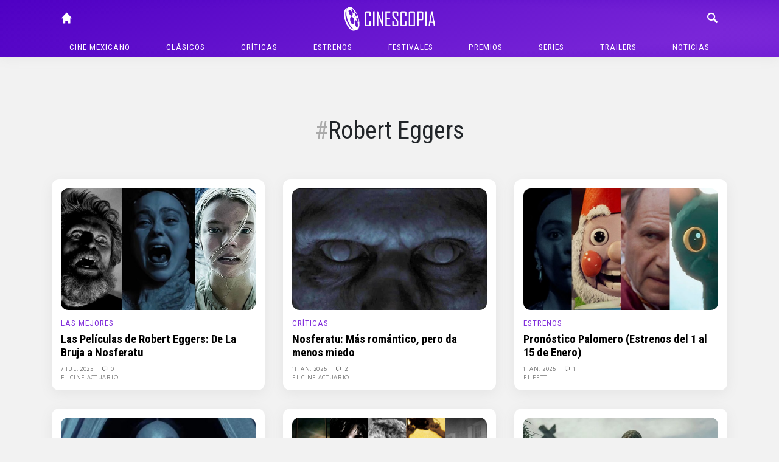

--- FILE ---
content_type: text/html; charset=UTF-8
request_url: https://cinescopia.com/tag/robert-eggers/
body_size: 65320
content:
<!DOCTYPE html>
<html lang="en-US" class="no-js">
	<head>
		<meta charset="UTF-8">
		<title>Robert Eggers archivos - Cinescopia : Cinescopia</title>

		<link href="//www.google-analytics.com" rel="dns-prefetch">
		<link href="https://cinescopia.com/wp-content/themes/cinescopia-theme/img/icons/favicon.ico" rel="shortcut icon">
		<link href="https://cinescopia.com/wp-content/themes/cinescopia-theme/img/icons/touch.png" rel="apple-touch-icon-precomposed">

		<meta http-equiv="X-UA-Compatible" content="IE=edge,chrome=1">
		<meta name="viewport" content="width=device-width, initial-scale=1.0">
		<meta name="description" content="Reseña, opinión y crítica de películas.">

		<link href="https://fonts.googleapis.com/css2?family=Oxygen&family=Roboto+Condensed:ital,wght@0,400;0,700;1,400&family=Staatliches&display=swap" rel="stylesheet">

		<meta name='robots' content='index, follow, max-image-preview:large, max-snippet:-1, max-video-preview:-1' />

	<!-- This site is optimized with the Yoast SEO plugin v23.3 - https://yoast.com/wordpress/plugins/seo/ -->
	<link rel="canonical" href="https://cinescopia.com/tag/robert-eggers/" />
	<link rel="next" href="https://cinescopia.com/tag/robert-eggers/page/2/" />
	<meta property="og:locale" content="en_US" />
	<meta property="og:type" content="article" />
	<meta property="og:title" content="Robert Eggers archivos - Cinescopia" />
	<meta property="og:url" content="https://cinescopia.com/tag/robert-eggers/" />
	<meta property="og:site_name" content="Cinescopia" />
	<meta name="twitter:card" content="summary_large_image" />
	<meta name="twitter:site" content="@Cinescopia" />
	<script type="application/ld+json" class="yoast-schema-graph">{"@context":"https://schema.org","@graph":[{"@type":"CollectionPage","@id":"https://cinescopia.com/tag/robert-eggers/","url":"https://cinescopia.com/tag/robert-eggers/","name":"Robert Eggers archivos - Cinescopia","isPartOf":{"@id":"https://cinescopia.com/#website"},"primaryImageOfPage":{"@id":"https://cinescopia.com/tag/robert-eggers/#primaryimage"},"image":{"@id":"https://cinescopia.com/tag/robert-eggers/#primaryimage"},"thumbnailUrl":"https://cinescopia.com/wp-content/uploads/2025/01/re.jpg","breadcrumb":{"@id":"https://cinescopia.com/tag/robert-eggers/#breadcrumb"},"inLanguage":"en-US"},{"@type":"ImageObject","inLanguage":"en-US","@id":"https://cinescopia.com/tag/robert-eggers/#primaryimage","url":"https://cinescopia.com/wp-content/uploads/2025/01/re.jpg","contentUrl":"https://cinescopia.com/wp-content/uploads/2025/01/re.jpg","width":1234,"height":689},{"@type":"BreadcrumbList","@id":"https://cinescopia.com/tag/robert-eggers/#breadcrumb","itemListElement":[{"@type":"ListItem","position":1,"name":"Portada","item":"https://cinescopia.com/"},{"@type":"ListItem","position":2,"name":"Robert Eggers"}]},{"@type":"WebSite","@id":"https://cinescopia.com/#website","url":"https://cinescopia.com/","name":"Cinescopia","description":"Reseña, opinión y crítica de películas.","publisher":{"@id":"https://cinescopia.com/#organization"},"potentialAction":[{"@type":"SearchAction","target":{"@type":"EntryPoint","urlTemplate":"https://cinescopia.com/?s={search_term_string}"},"query-input":"required name=search_term_string"}],"inLanguage":"en-US"},{"@type":"Organization","@id":"https://cinescopia.com/#organization","name":"Cinescopia","url":"https://cinescopia.com/","logo":{"@type":"ImageObject","inLanguage":"en-US","@id":"https://cinescopia.com/#/schema/logo/image/","url":"https://cinescopia.com/wp-content/uploads/2024/01/cinescopia.png","contentUrl":"https://cinescopia.com/wp-content/uploads/2024/01/cinescopia.png","width":1364,"height":562,"caption":"Cinescopia"},"image":{"@id":"https://cinescopia.com/#/schema/logo/image/"},"sameAs":["https://www.facebook.com/Cinescopia/","https://x.com/Cinescopia","https://www.instagram.com/cinescopia/","https://www.youtube.com/@CinescopiaLive"]}]}</script>
	<!-- / Yoast SEO plugin. -->


<link rel='dns-prefetch' href='//www.googletagmanager.com' />
<script type="text/javascript">
/* <![CDATA[ */
window._wpemojiSettings = {"baseUrl":"https:\/\/s.w.org\/images\/core\/emoji\/15.0.3\/72x72\/","ext":".png","svgUrl":"https:\/\/s.w.org\/images\/core\/emoji\/15.0.3\/svg\/","svgExt":".svg","source":{"concatemoji":"https:\/\/cinescopia.com\/wp-includes\/js\/wp-emoji-release.min.js?ver=6.6.4"}};
/*! This file is auto-generated */
!function(i,n){var o,s,e;function c(e){try{var t={supportTests:e,timestamp:(new Date).valueOf()};sessionStorage.setItem(o,JSON.stringify(t))}catch(e){}}function p(e,t,n){e.clearRect(0,0,e.canvas.width,e.canvas.height),e.fillText(t,0,0);var t=new Uint32Array(e.getImageData(0,0,e.canvas.width,e.canvas.height).data),r=(e.clearRect(0,0,e.canvas.width,e.canvas.height),e.fillText(n,0,0),new Uint32Array(e.getImageData(0,0,e.canvas.width,e.canvas.height).data));return t.every(function(e,t){return e===r[t]})}function u(e,t,n){switch(t){case"flag":return n(e,"\ud83c\udff3\ufe0f\u200d\u26a7\ufe0f","\ud83c\udff3\ufe0f\u200b\u26a7\ufe0f")?!1:!n(e,"\ud83c\uddfa\ud83c\uddf3","\ud83c\uddfa\u200b\ud83c\uddf3")&&!n(e,"\ud83c\udff4\udb40\udc67\udb40\udc62\udb40\udc65\udb40\udc6e\udb40\udc67\udb40\udc7f","\ud83c\udff4\u200b\udb40\udc67\u200b\udb40\udc62\u200b\udb40\udc65\u200b\udb40\udc6e\u200b\udb40\udc67\u200b\udb40\udc7f");case"emoji":return!n(e,"\ud83d\udc26\u200d\u2b1b","\ud83d\udc26\u200b\u2b1b")}return!1}function f(e,t,n){var r="undefined"!=typeof WorkerGlobalScope&&self instanceof WorkerGlobalScope?new OffscreenCanvas(300,150):i.createElement("canvas"),a=r.getContext("2d",{willReadFrequently:!0}),o=(a.textBaseline="top",a.font="600 32px Arial",{});return e.forEach(function(e){o[e]=t(a,e,n)}),o}function t(e){var t=i.createElement("script");t.src=e,t.defer=!0,i.head.appendChild(t)}"undefined"!=typeof Promise&&(o="wpEmojiSettingsSupports",s=["flag","emoji"],n.supports={everything:!0,everythingExceptFlag:!0},e=new Promise(function(e){i.addEventListener("DOMContentLoaded",e,{once:!0})}),new Promise(function(t){var n=function(){try{var e=JSON.parse(sessionStorage.getItem(o));if("object"==typeof e&&"number"==typeof e.timestamp&&(new Date).valueOf()<e.timestamp+604800&&"object"==typeof e.supportTests)return e.supportTests}catch(e){}return null}();if(!n){if("undefined"!=typeof Worker&&"undefined"!=typeof OffscreenCanvas&&"undefined"!=typeof URL&&URL.createObjectURL&&"undefined"!=typeof Blob)try{var e="postMessage("+f.toString()+"("+[JSON.stringify(s),u.toString(),p.toString()].join(",")+"));",r=new Blob([e],{type:"text/javascript"}),a=new Worker(URL.createObjectURL(r),{name:"wpTestEmojiSupports"});return void(a.onmessage=function(e){c(n=e.data),a.terminate(),t(n)})}catch(e){}c(n=f(s,u,p))}t(n)}).then(function(e){for(var t in e)n.supports[t]=e[t],n.supports.everything=n.supports.everything&&n.supports[t],"flag"!==t&&(n.supports.everythingExceptFlag=n.supports.everythingExceptFlag&&n.supports[t]);n.supports.everythingExceptFlag=n.supports.everythingExceptFlag&&!n.supports.flag,n.DOMReady=!1,n.readyCallback=function(){n.DOMReady=!0}}).then(function(){return e}).then(function(){var e;n.supports.everything||(n.readyCallback(),(e=n.source||{}).concatemoji?t(e.concatemoji):e.wpemoji&&e.twemoji&&(t(e.twemoji),t(e.wpemoji)))}))}((window,document),window._wpemojiSettings);
/* ]]> */
</script>
<style id='wp-emoji-styles-inline-css' type='text/css'>

	img.wp-smiley, img.emoji {
		display: inline !important;
		border: none !important;
		box-shadow: none !important;
		height: 1em !important;
		width: 1em !important;
		margin: 0 0.07em !important;
		vertical-align: -0.1em !important;
		background: none !important;
		padding: 0 !important;
	}
</style>
<link rel='stylesheet' id='wp-block-library-css' href='https://cinescopia.com/wp-includes/css/dist/block-library/style.min.css?ver=6.6.4' media='all' />
<style id='classic-theme-styles-inline-css' type='text/css'>
/*! This file is auto-generated */
.wp-block-button__link{color:#fff;background-color:#32373c;border-radius:9999px;box-shadow:none;text-decoration:none;padding:calc(.667em + 2px) calc(1.333em + 2px);font-size:1.125em}.wp-block-file__button{background:#32373c;color:#fff;text-decoration:none}
</style>
<style id='global-styles-inline-css' type='text/css'>
:root{--wp--preset--aspect-ratio--square: 1;--wp--preset--aspect-ratio--4-3: 4/3;--wp--preset--aspect-ratio--3-4: 3/4;--wp--preset--aspect-ratio--3-2: 3/2;--wp--preset--aspect-ratio--2-3: 2/3;--wp--preset--aspect-ratio--16-9: 16/9;--wp--preset--aspect-ratio--9-16: 9/16;--wp--preset--color--black: #000000;--wp--preset--color--cyan-bluish-gray: #abb8c3;--wp--preset--color--white: #ffffff;--wp--preset--color--pale-pink: #f78da7;--wp--preset--color--vivid-red: #cf2e2e;--wp--preset--color--luminous-vivid-orange: #ff6900;--wp--preset--color--luminous-vivid-amber: #fcb900;--wp--preset--color--light-green-cyan: #7bdcb5;--wp--preset--color--vivid-green-cyan: #00d084;--wp--preset--color--pale-cyan-blue: #8ed1fc;--wp--preset--color--vivid-cyan-blue: #0693e3;--wp--preset--color--vivid-purple: #9b51e0;--wp--preset--gradient--vivid-cyan-blue-to-vivid-purple: linear-gradient(135deg,rgba(6,147,227,1) 0%,rgb(155,81,224) 100%);--wp--preset--gradient--light-green-cyan-to-vivid-green-cyan: linear-gradient(135deg,rgb(122,220,180) 0%,rgb(0,208,130) 100%);--wp--preset--gradient--luminous-vivid-amber-to-luminous-vivid-orange: linear-gradient(135deg,rgba(252,185,0,1) 0%,rgba(255,105,0,1) 100%);--wp--preset--gradient--luminous-vivid-orange-to-vivid-red: linear-gradient(135deg,rgba(255,105,0,1) 0%,rgb(207,46,46) 100%);--wp--preset--gradient--very-light-gray-to-cyan-bluish-gray: linear-gradient(135deg,rgb(238,238,238) 0%,rgb(169,184,195) 100%);--wp--preset--gradient--cool-to-warm-spectrum: linear-gradient(135deg,rgb(74,234,220) 0%,rgb(151,120,209) 20%,rgb(207,42,186) 40%,rgb(238,44,130) 60%,rgb(251,105,98) 80%,rgb(254,248,76) 100%);--wp--preset--gradient--blush-light-purple: linear-gradient(135deg,rgb(255,206,236) 0%,rgb(152,150,240) 100%);--wp--preset--gradient--blush-bordeaux: linear-gradient(135deg,rgb(254,205,165) 0%,rgb(254,45,45) 50%,rgb(107,0,62) 100%);--wp--preset--gradient--luminous-dusk: linear-gradient(135deg,rgb(255,203,112) 0%,rgb(199,81,192) 50%,rgb(65,88,208) 100%);--wp--preset--gradient--pale-ocean: linear-gradient(135deg,rgb(255,245,203) 0%,rgb(182,227,212) 50%,rgb(51,167,181) 100%);--wp--preset--gradient--electric-grass: linear-gradient(135deg,rgb(202,248,128) 0%,rgb(113,206,126) 100%);--wp--preset--gradient--midnight: linear-gradient(135deg,rgb(2,3,129) 0%,rgb(40,116,252) 100%);--wp--preset--font-size--small: 13px;--wp--preset--font-size--medium: 20px;--wp--preset--font-size--large: 36px;--wp--preset--font-size--x-large: 42px;--wp--preset--spacing--20: 0.44rem;--wp--preset--spacing--30: 0.67rem;--wp--preset--spacing--40: 1rem;--wp--preset--spacing--50: 1.5rem;--wp--preset--spacing--60: 2.25rem;--wp--preset--spacing--70: 3.38rem;--wp--preset--spacing--80: 5.06rem;--wp--preset--shadow--natural: 6px 6px 9px rgba(0, 0, 0, 0.2);--wp--preset--shadow--deep: 12px 12px 50px rgba(0, 0, 0, 0.4);--wp--preset--shadow--sharp: 6px 6px 0px rgba(0, 0, 0, 0.2);--wp--preset--shadow--outlined: 6px 6px 0px -3px rgba(255, 255, 255, 1), 6px 6px rgba(0, 0, 0, 1);--wp--preset--shadow--crisp: 6px 6px 0px rgba(0, 0, 0, 1);}:where(.is-layout-flex){gap: 0.5em;}:where(.is-layout-grid){gap: 0.5em;}body .is-layout-flex{display: flex;}.is-layout-flex{flex-wrap: wrap;align-items: center;}.is-layout-flex > :is(*, div){margin: 0;}body .is-layout-grid{display: grid;}.is-layout-grid > :is(*, div){margin: 0;}:where(.wp-block-columns.is-layout-flex){gap: 2em;}:where(.wp-block-columns.is-layout-grid){gap: 2em;}:where(.wp-block-post-template.is-layout-flex){gap: 1.25em;}:where(.wp-block-post-template.is-layout-grid){gap: 1.25em;}.has-black-color{color: var(--wp--preset--color--black) !important;}.has-cyan-bluish-gray-color{color: var(--wp--preset--color--cyan-bluish-gray) !important;}.has-white-color{color: var(--wp--preset--color--white) !important;}.has-pale-pink-color{color: var(--wp--preset--color--pale-pink) !important;}.has-vivid-red-color{color: var(--wp--preset--color--vivid-red) !important;}.has-luminous-vivid-orange-color{color: var(--wp--preset--color--luminous-vivid-orange) !important;}.has-luminous-vivid-amber-color{color: var(--wp--preset--color--luminous-vivid-amber) !important;}.has-light-green-cyan-color{color: var(--wp--preset--color--light-green-cyan) !important;}.has-vivid-green-cyan-color{color: var(--wp--preset--color--vivid-green-cyan) !important;}.has-pale-cyan-blue-color{color: var(--wp--preset--color--pale-cyan-blue) !important;}.has-vivid-cyan-blue-color{color: var(--wp--preset--color--vivid-cyan-blue) !important;}.has-vivid-purple-color{color: var(--wp--preset--color--vivid-purple) !important;}.has-black-background-color{background-color: var(--wp--preset--color--black) !important;}.has-cyan-bluish-gray-background-color{background-color: var(--wp--preset--color--cyan-bluish-gray) !important;}.has-white-background-color{background-color: var(--wp--preset--color--white) !important;}.has-pale-pink-background-color{background-color: var(--wp--preset--color--pale-pink) !important;}.has-vivid-red-background-color{background-color: var(--wp--preset--color--vivid-red) !important;}.has-luminous-vivid-orange-background-color{background-color: var(--wp--preset--color--luminous-vivid-orange) !important;}.has-luminous-vivid-amber-background-color{background-color: var(--wp--preset--color--luminous-vivid-amber) !important;}.has-light-green-cyan-background-color{background-color: var(--wp--preset--color--light-green-cyan) !important;}.has-vivid-green-cyan-background-color{background-color: var(--wp--preset--color--vivid-green-cyan) !important;}.has-pale-cyan-blue-background-color{background-color: var(--wp--preset--color--pale-cyan-blue) !important;}.has-vivid-cyan-blue-background-color{background-color: var(--wp--preset--color--vivid-cyan-blue) !important;}.has-vivid-purple-background-color{background-color: var(--wp--preset--color--vivid-purple) !important;}.has-black-border-color{border-color: var(--wp--preset--color--black) !important;}.has-cyan-bluish-gray-border-color{border-color: var(--wp--preset--color--cyan-bluish-gray) !important;}.has-white-border-color{border-color: var(--wp--preset--color--white) !important;}.has-pale-pink-border-color{border-color: var(--wp--preset--color--pale-pink) !important;}.has-vivid-red-border-color{border-color: var(--wp--preset--color--vivid-red) !important;}.has-luminous-vivid-orange-border-color{border-color: var(--wp--preset--color--luminous-vivid-orange) !important;}.has-luminous-vivid-amber-border-color{border-color: var(--wp--preset--color--luminous-vivid-amber) !important;}.has-light-green-cyan-border-color{border-color: var(--wp--preset--color--light-green-cyan) !important;}.has-vivid-green-cyan-border-color{border-color: var(--wp--preset--color--vivid-green-cyan) !important;}.has-pale-cyan-blue-border-color{border-color: var(--wp--preset--color--pale-cyan-blue) !important;}.has-vivid-cyan-blue-border-color{border-color: var(--wp--preset--color--vivid-cyan-blue) !important;}.has-vivid-purple-border-color{border-color: var(--wp--preset--color--vivid-purple) !important;}.has-vivid-cyan-blue-to-vivid-purple-gradient-background{background: var(--wp--preset--gradient--vivid-cyan-blue-to-vivid-purple) !important;}.has-light-green-cyan-to-vivid-green-cyan-gradient-background{background: var(--wp--preset--gradient--light-green-cyan-to-vivid-green-cyan) !important;}.has-luminous-vivid-amber-to-luminous-vivid-orange-gradient-background{background: var(--wp--preset--gradient--luminous-vivid-amber-to-luminous-vivid-orange) !important;}.has-luminous-vivid-orange-to-vivid-red-gradient-background{background: var(--wp--preset--gradient--luminous-vivid-orange-to-vivid-red) !important;}.has-very-light-gray-to-cyan-bluish-gray-gradient-background{background: var(--wp--preset--gradient--very-light-gray-to-cyan-bluish-gray) !important;}.has-cool-to-warm-spectrum-gradient-background{background: var(--wp--preset--gradient--cool-to-warm-spectrum) !important;}.has-blush-light-purple-gradient-background{background: var(--wp--preset--gradient--blush-light-purple) !important;}.has-blush-bordeaux-gradient-background{background: var(--wp--preset--gradient--blush-bordeaux) !important;}.has-luminous-dusk-gradient-background{background: var(--wp--preset--gradient--luminous-dusk) !important;}.has-pale-ocean-gradient-background{background: var(--wp--preset--gradient--pale-ocean) !important;}.has-electric-grass-gradient-background{background: var(--wp--preset--gradient--electric-grass) !important;}.has-midnight-gradient-background{background: var(--wp--preset--gradient--midnight) !important;}.has-small-font-size{font-size: var(--wp--preset--font-size--small) !important;}.has-medium-font-size{font-size: var(--wp--preset--font-size--medium) !important;}.has-large-font-size{font-size: var(--wp--preset--font-size--large) !important;}.has-x-large-font-size{font-size: var(--wp--preset--font-size--x-large) !important;}
:where(.wp-block-post-template.is-layout-flex){gap: 1.25em;}:where(.wp-block-post-template.is-layout-grid){gap: 1.25em;}
:where(.wp-block-columns.is-layout-flex){gap: 2em;}:where(.wp-block-columns.is-layout-grid){gap: 2em;}
:root :where(.wp-block-pullquote){font-size: 1.5em;line-height: 1.6;}
</style>
<link rel='stylesheet' id='w8_shortcode_styles-css' href='https://cinescopia.com/wp-content/plugins/w8-shortcodes/includes/css/w8_shortcodes_styles.css?ver=6.6.4' media='all' />
<link rel='stylesheet' id='wp-polls-css' href='https://cinescopia.com/wp-content/plugins/wp-polls/polls-css.css?ver=2.77.2' media='all' />
<style id='wp-polls-inline-css' type='text/css'>
.wp-polls .pollbar {
	margin: 1px;
	font-size: 6px;
	line-height: 8px;
	height: 8px;
	background: #AA8833;
	border: 1px solid #bebebe;
}

</style>
<link rel='stylesheet' id='normalize-css' href='https://cinescopia.com/wp-content/themes/cinescopia-theme/css/bootstrap.css?ver=1.0' media='all' />
<link rel='stylesheet' id='glyphicons-css' href='https://cinescopia.com/wp-content/themes/cinescopia-theme/css/glyphicons.css?ver=1.0' media='all' />
<link rel='stylesheet' id='cinescopia-theme-css' href='https://cinescopia.com/wp-content/themes/cinescopia-theme/css/style.css?ver=1.0' media='all' />
<script type="text/javascript" src="https://cinescopia.com/wp-includes/js/jquery/jquery.min.js?ver=3.7.1" id="jquery-core-js"></script>
<script type="text/javascript" src="https://cinescopia.com/wp-includes/js/jquery/jquery-migrate.min.js?ver=3.4.1" id="jquery-migrate-js"></script>
<script type="text/javascript" src="https://cinescopia.com/wp-content/themes/cinescopia-theme/js/popper.min.js?ver=6.6.4" id="modernizr-js"></script>
<script type="text/javascript" src="https://cinescopia.com/wp-content/themes/cinescopia-theme/js/bootstrap.min.js?ver=6.6.4" id="bootstrap-js"></script>
<script type="text/javascript" src="https://cinescopia.com/wp-content/themes/cinescopia-theme/js/front.js?ver=6.6.4" id="cinescopia-js-js"></script>

<!-- Google tag (gtag.js) snippet added by Site Kit -->

<!-- Google Analytics snippet added by Site Kit -->
<script type="text/javascript" src="https://www.googletagmanager.com/gtag/js?id=GT-MJJTM5G" id="google_gtagjs-js" async></script>
<script type="text/javascript" id="google_gtagjs-js-after">
/* <![CDATA[ */
window.dataLayer = window.dataLayer || [];function gtag(){dataLayer.push(arguments);}
gtag("set","linker",{"domains":["cinescopia.com"]});
gtag("js", new Date());
gtag("set", "developer_id.dZTNiMT", true);
gtag("config", "GT-MJJTM5G");
/* ]]> */
</script>

<!-- End Google tag (gtag.js) snippet added by Site Kit -->
<script type="text/javascript" src="https://cinescopia.com/wp-content/plugins/google-analyticator/external-tracking.min.js?ver=6.5.7" id="ga-external-tracking-js"></script>
<link rel="https://api.w.org/" href="https://cinescopia.com/wp-json/" /><link rel="alternate" title="JSON" type="application/json" href="https://cinescopia.com/wp-json/wp/v2/tags/4903" /><meta name="generator" content="Site Kit by Google 1.134.0" />		<script type="text/javascript">
				(function(c,l,a,r,i,t,y){
					c[a]=c[a]||function(){(c[a].q=c[a].q||[]).push(arguments)};t=l.createElement(r);t.async=1;
					t.src="https://www.clarity.ms/tag/"+i+"?ref=wordpress";y=l.getElementsByTagName(r)[0];y.parentNode.insertBefore(t,y);
				})(window, document, "clarity", "script", "87eeyxfhri");
		</script>
		<!-- Google Analytics Tracking by Google Analyticator 6.5.7 -->
<script type="text/javascript">
    var analyticsFileTypes = [];
    var analyticsSnippet = 'enabled';
    var analyticsEventTracking = 'enabled';
</script>
<script type="text/javascript">
	var _gaq = _gaq || [];
  
	_gaq.push(['_setAccount', 'UA-4272309-9']);
    _gaq.push(['_addDevId', 'i9k95']); // Google Analyticator App ID with Google
	_gaq.push(['_trackPageview']);

	(function() {
		var ga = document.createElement('script'); ga.type = 'text/javascript'; ga.async = true;
		                ga.src = ('https:' == document.location.protocol ? 'https://ssl' : 'http://www') + '.google-analytics.com/ga.js';
		                var s = document.getElementsByTagName('script')[0]; s.parentNode.insertBefore(ga, s);
	})();
</script>
	</head>
	<body data-rsssl=1 class="archive tag tag-robert-eggers tag-4903">
		<header class="main-navbar fixed-top">
			<div class="container-fluid" style="max-width: 1140px">
				<div class="row">
					<div class="col main-navbar-left">
						<nav>
							<a class="icon-link" href="/"><span class="glyphicon glyphicon-home"></span></a>
						</nav>
					</div>
					<div class="col main-navbar-center">
						<h1>
							<a href="https://cinescopia.com">
								<img src="https://cinescopia.com/wp-content/themes/cinescopia-theme/img/cinescopia.png" class="logo" alt="Cinescopia" class="img-fluid" />
							</a>
						</h1>
					</div>
					<div class="col main-navbar-right">
						<nav class="navbar-right">
							<a class="icon-link search-button" href="javascript:void(0);"><span class="glyphicon glyphicon-search"></span></a>
							<a class="icon-link menu" href="#"><span class="glyphicon glyphicon-menu"></span></a>
							<a class="icon-link menu-close" href="#"><span class="glyphicon glyphicon-menu-close"></span></a>
						</nav>
						
<form class="search hide" method="get" action="https://cinescopia.com" role="search">
	<div class="input-group">
		<input class="search-input form-control form-control-sm" type="search" name="s" placeholder="Buscar artículos...">
		<div class="input-group-append">
			<button class="btn btn-outline-light btn-sm" type="submit" role="button">Buscar</button>
		</div>
	</div>
</form>
					</div>
				</div>
				<nav class="text-center main-menu" role="navigation">
					<ul><li id="menu-item-59201" class="menu-item menu-item-type-taxonomy menu-item-object-category menu-item-59201"><a href="https://cinescopia.com/cine-mexicano/">Cine mexicano</a></li>
<li id="menu-item-21229" class="menu-item menu-item-type-taxonomy menu-item-object-category menu-item-has-children menu-item-21229"><a href="https://cinescopia.com/clasicos/">Clásicos</a>
<ul class="sub-menu">
	<li id="menu-item-59210" class="menu-item menu-item-type-taxonomy menu-item-object-category menu-item-59210"><a href="https://cinescopia.com/clasicos/las-mejores/">Las Mejores</a></li>
	<li id="menu-item-59211" class="menu-item menu-item-type-taxonomy menu-item-object-category menu-item-59211"><a href="https://cinescopia.com/clasicos/momentos-favoritos/">Momentos Favoritos</a></li>
</ul>
</li>
<li id="menu-item-59202" class="menu-item menu-item-type-taxonomy menu-item-object-category menu-item-59202"><a href="https://cinescopia.com/criticas/">Críticas</a></li>
<li id="menu-item-59203" class="menu-item menu-item-type-taxonomy menu-item-object-category menu-item-59203"><a href="https://cinescopia.com/estrenos/">Estrenos</a></li>
<li id="menu-item-21231" class="menu-item menu-item-type-taxonomy menu-item-object-category menu-item-has-children menu-item-21231"><a href="https://cinescopia.com/festivales/">Festivales</a>
<ul class="sub-menu">
	<li id="menu-item-59212" class="menu-item menu-item-type-taxonomy menu-item-object-category menu-item-59212"><a href="https://cinescopia.com/festivales/berlin/">Berlín</a></li>
	<li id="menu-item-59213" class="menu-item menu-item-type-taxonomy menu-item-object-category menu-item-59213"><a href="https://cinescopia.com/festivales/cannes/">Cannes</a></li>
	<li id="menu-item-59214" class="menu-item menu-item-type-taxonomy menu-item-object-category menu-item-59214"><a href="https://cinescopia.com/festivales/macabro/">Macabro</a></li>
	<li id="menu-item-59215" class="menu-item menu-item-type-taxonomy menu-item-object-category menu-item-59215"><a href="https://cinescopia.com/festivales/sundance/">Sundance</a></li>
	<li id="menu-item-59216" class="menu-item menu-item-type-taxonomy menu-item-object-category menu-item-59216"><a href="https://cinescopia.com/festivales/toronto/">Toronto</a></li>
	<li id="menu-item-59217" class="menu-item menu-item-type-taxonomy menu-item-object-category menu-item-59217"><a href="https://cinescopia.com/festivales/venecia/">Venecia</a></li>
</ul>
</li>
<li id="menu-item-59206" class="menu-item menu-item-type-taxonomy menu-item-object-category menu-item-has-children menu-item-59206"><a href="https://cinescopia.com/premios/">Premios</a>
<ul class="sub-menu">
	<li id="menu-item-59218" class="menu-item menu-item-type-taxonomy menu-item-object-category menu-item-59218"><a href="https://cinescopia.com/premios/globos-de-oro/">Globos de Oro</a></li>
	<li id="menu-item-59219" class="menu-item menu-item-type-taxonomy menu-item-object-category menu-item-59219"><a href="https://cinescopia.com/premios/oscar/">Oscar</a></li>
</ul>
</li>
<li id="menu-item-59209" class="menu-item menu-item-type-taxonomy menu-item-object-category menu-item-59209"><a href="https://cinescopia.com/series/">Series</a></li>
<li id="menu-item-21230" class="menu-item menu-item-type-taxonomy menu-item-object-category menu-item-21230"><a href="https://cinescopia.com/trailers/">Trailers</a></li>
<li id="menu-item-21228" class="menu-item menu-item-type-taxonomy menu-item-object-category menu-item-21228"><a href="https://cinescopia.com/noticias/">Noticias</a></li>
</ul>				</nav>
			</div>
		</header>

		
			<aside class="sidebar header-widget-area" role="complementary">
				<div class="row">
					<div class="col-sm-8 offset-sm-2">
						<div id="custom_html-7" class="widget_text widget_custom_html"><div class="textwidget custom-html-widget"><!--
<script async src="https://pagead2.googlesyndication.com/pagead/js/adsbygoogle.js"></script>

<ins class="adsbygoogle"
     style="display:inline-block;width:728px;height:90px"
     data-ad-client="ca-pub-5946128155995414"
     data-ad-slot="8374024919"></ins>
<script>
     (adsbygoogle = window.adsbygoogle || []).push({});
</script>
--></div></div>					</div>
				</div>
			</aside>

		

		<main class="container-fluid entry-posts" style="max-width: 1140px">

	<section class="articles-list tag-results">

		<div class="row">
			<div class="col-sm-8 offset-sm-2">
				<div class="tag-profile">
					<h1 class="tag-title">Robert Eggers</h1>
					<p></p>
				</div>
			</div>
		</div>

		

						<div class="row">
				<div class="col-sm">
			<article id="post-100990" class="box middle post-100990 post type-post status-publish format-standard has-post-thumbnail hentry category-las-mejores tag-nosferatu tag-robert-eggers tag-the-lighthouse tag-the-northman tag-the-witch">

			<a href="https://cinescopia.com/las-peliculas-de-robert-eggers-de-la-bruja-a-nosferatu/2025/07/" title="Las Películas de Robert Eggers: De La Bruja a Nosferatu">
			<img src="https://cinescopia.com/wp-content/plugins/lazy-load/images/1x1.trans.gif" data-lazy-src="https://cinescopia.com/wp-content/uploads/2025/01/re.jpg" class="entry-media img-fluid wp-post-image" alt decoding="async" fetchpriority="high" srcset="https://cinescopia.com/wp-content/uploads/2025/01/re.jpg 1234w, https://cinescopia.com/wp-content/uploads/2025/01/re-250x140.jpg 250w, https://cinescopia.com/wp-content/uploads/2025/01/re-700x391.jpg 700w, https://cinescopia.com/wp-content/uploads/2025/01/re-768x429.jpg 768w, https://cinescopia.com/wp-content/uploads/2025/01/re-120x67.jpg 120w" sizes="(max-width: 620px) 100vw, 620px"><noscript><img src="https://cinescopia.com/wp-content/uploads/2025/01/re.jpg" class="entry-media img-fluid wp-post-image" alt="" decoding="async" fetchpriority="high" srcset="https://cinescopia.com/wp-content/uploads/2025/01/re.jpg 1234w, https://cinescopia.com/wp-content/uploads/2025/01/re-250x140.jpg 250w, https://cinescopia.com/wp-content/uploads/2025/01/re-700x391.jpg 700w, https://cinescopia.com/wp-content/uploads/2025/01/re-768x429.jpg 768w, https://cinescopia.com/wp-content/uploads/2025/01/re-120x67.jpg 120w" sizes="(max-width: 620px) 100vw, 620px" /></noscript>		</a>
	
	<div class="entry-text">
		<h5><a href="https://cinescopia.com/clasicos/las-mejores/" rel="tag">Las Mejores</a></h5>

		<h2>
			<a href="https://cinescopia.com/las-peliculas-de-robert-eggers-de-la-bruja-a-nosferatu/2025/07/" title="Las Películas de Robert Eggers: De La Bruja a Nosferatu">Las Películas de Robert Eggers: De La Bruja a Nosferatu</a>
		</h2>

		<div class="entry-meta">
			<span class="date">
				<a href="https://cinescopia.com/las-peliculas-de-robert-eggers-de-la-bruja-a-nosferatu/2025/07/" title="Las Películas de Robert Eggers: De La Bruja a Nosferatu">
					7 Jul, 2025				</a>
			</span>
			<span class="comments">
				<a href="https://cinescopia.com/las-peliculas-de-robert-eggers-de-la-bruja-a-nosferatu/2025/07/#respond"><span class="glyphicon glyphicon-chat-message"></span> 0</a>			</span>
			<span class="author">
				<span class="glyphicon glyphicon-user"></span>
				<a href="https://cinescopia.com/author/el-cine-actuario/" title="Posts by El Cine Actuario" rel="author">El Cine Actuario</a>			</span>
		</div>
	</div>
	<div class="clearfix"></div>

</article>
		</div>
							<div class="col-sm">
			<article id="post-100895" class="box middle post-100895 post type-post status-publish format-standard has-post-thumbnail hentry category-criticas tag-nosferatu tag-robert-eggers">

			<a href="https://cinescopia.com/nosferatu-mas-romantico-pero-da-menos-miedo/2025/01/" title="Nosferatu: Más romántico, pero da menos miedo">
			<img src="https://cinescopia.com/wp-content/plugins/lazy-load/images/1x1.trans.gif" data-lazy-src="https://cinescopia.com/wp-content/uploads/2025/01/nosferatu-2024-8.jpg" class="entry-media img-fluid wp-post-image" alt decoding="async" srcset="https://cinescopia.com/wp-content/uploads/2025/01/nosferatu-2024-8.jpg 1431w, https://cinescopia.com/wp-content/uploads/2025/01/nosferatu-2024-8-250x134.jpg 250w, https://cinescopia.com/wp-content/uploads/2025/01/nosferatu-2024-8-700x376.jpg 700w, https://cinescopia.com/wp-content/uploads/2025/01/nosferatu-2024-8-768x412.jpg 768w, https://cinescopia.com/wp-content/uploads/2025/01/nosferatu-2024-8-120x64.jpg 120w" sizes="(max-width: 620px) 100vw, 620px"><noscript><img src="https://cinescopia.com/wp-content/uploads/2025/01/nosferatu-2024-8.jpg" class="entry-media img-fluid wp-post-image" alt="" decoding="async" srcset="https://cinescopia.com/wp-content/uploads/2025/01/nosferatu-2024-8.jpg 1431w, https://cinescopia.com/wp-content/uploads/2025/01/nosferatu-2024-8-250x134.jpg 250w, https://cinescopia.com/wp-content/uploads/2025/01/nosferatu-2024-8-700x376.jpg 700w, https://cinescopia.com/wp-content/uploads/2025/01/nosferatu-2024-8-768x412.jpg 768w, https://cinescopia.com/wp-content/uploads/2025/01/nosferatu-2024-8-120x64.jpg 120w" sizes="(max-width: 620px) 100vw, 620px" /></noscript>		</a>
	
	<div class="entry-text">
		<h5><a href="https://cinescopia.com/criticas/" rel="tag">Críticas</a></h5>

		<h2>
			<a href="https://cinescopia.com/nosferatu-mas-romantico-pero-da-menos-miedo/2025/01/" title="Nosferatu: Más romántico, pero da menos miedo">Nosferatu: Más romántico, pero da menos miedo</a>
		</h2>

		<div class="entry-meta">
			<span class="date">
				<a href="https://cinescopia.com/nosferatu-mas-romantico-pero-da-menos-miedo/2025/01/" title="Nosferatu: Más romántico, pero da menos miedo">
					11 Jan, 2025				</a>
			</span>
			<span class="comments">
				<a href="https://cinescopia.com/nosferatu-mas-romantico-pero-da-menos-miedo/2025/01/#comments"><span class="glyphicon glyphicon-chat-message"></span> 2</a>			</span>
			<span class="author">
				<span class="glyphicon glyphicon-user"></span>
				<a href="https://cinescopia.com/author/el-cine-actuario/" title="Posts by El Cine Actuario" rel="author">El Cine Actuario</a>			</span>
		</div>
	</div>
	<div class="clearfix"></div>

</article>
		</div>
							<div class="col-sm">
			<article id="post-100545" class="box middle post-100545 post type-post status-publish format-standard has-post-thumbnail hentry category-estrenos tag-55310 tag-1992-noche-sin-ley tag-aaron-taylor-johnson tag-arcadian tag-ariel-vromen tag-benjamin-brewer tag-bill-skarsgard tag-como-ser-millonario-antes-que-muera-la-abuela tag-conclave tag-corina tag-despues-del-apocalipsis tag-edward-berger tag-flow tag-gints-zilbalodis tag-how-to-make-millions-before-grandma-dies tag-isabella-rossellini tag-jaeden-martell tag-john-lithgow tag-kim-yong-hwa tag-lily-rose-depp tag-merlin-crossingham tag-nicholas-hoult tag-nick-park tag-nicolas-cage tag-nosferatu tag-pat-boonnitipat tag-ralph-fiennes tag-ralph-ineson tag-ray-liotta tag-robert-eggers tag-scott-eastwood tag-stanley-tucci tag-the-moon tag-the-moon-sobreviviente tag-tyrese-gibson tag-urzula-barba tag-wallace-gromit-vengeance-most-fowl tag-wallace-y-gromit-la-venganza-se-sirve-con-plumas tag-willem-dafoe">

			<a href="https://cinescopia.com/pronostico-palomero-estrenos-del-1-al-15-de-enero-9/2025/01/" title="Pronóstico Palomero (Estrenos del 1 al 15 de Enero)">
			<img src="https://cinescopia.com/wp-content/plugins/lazy-load/images/1x1.trans.gif" data-lazy-src="https://cinescopia.com/wp-content/uploads/2024/12/ppalomero-1.jpg" class="entry-media img-fluid wp-post-image" alt decoding="async" srcset="https://cinescopia.com/wp-content/uploads/2024/12/ppalomero-1.jpg 784w, https://cinescopia.com/wp-content/uploads/2024/12/ppalomero-1-250x158.jpg 250w, https://cinescopia.com/wp-content/uploads/2024/12/ppalomero-1-700x443.jpg 700w, https://cinescopia.com/wp-content/uploads/2024/12/ppalomero-1-768x486.jpg 768w, https://cinescopia.com/wp-content/uploads/2024/12/ppalomero-1-120x76.jpg 120w" sizes="(max-width: 620px) 100vw, 620px"><noscript><img src="https://cinescopia.com/wp-content/uploads/2024/12/ppalomero-1.jpg" class="entry-media img-fluid wp-post-image" alt="" decoding="async" srcset="https://cinescopia.com/wp-content/uploads/2024/12/ppalomero-1.jpg 784w, https://cinescopia.com/wp-content/uploads/2024/12/ppalomero-1-250x158.jpg 250w, https://cinescopia.com/wp-content/uploads/2024/12/ppalomero-1-700x443.jpg 700w, https://cinescopia.com/wp-content/uploads/2024/12/ppalomero-1-768x486.jpg 768w, https://cinescopia.com/wp-content/uploads/2024/12/ppalomero-1-120x76.jpg 120w" sizes="(max-width: 620px) 100vw, 620px" /></noscript>		</a>
	
	<div class="entry-text">
		<h5><a href="https://cinescopia.com/estrenos/" rel="tag">Estrenos</a></h5>

		<h2>
			<a href="https://cinescopia.com/pronostico-palomero-estrenos-del-1-al-15-de-enero-9/2025/01/" title="Pronóstico Palomero (Estrenos del 1 al 15 de Enero)">Pronóstico Palomero (Estrenos del 1 al 15 de Enero)</a>
		</h2>

		<div class="entry-meta">
			<span class="date">
				<a href="https://cinescopia.com/pronostico-palomero-estrenos-del-1-al-15-de-enero-9/2025/01/" title="Pronóstico Palomero (Estrenos del 1 al 15 de Enero)">
					1 Jan, 2025				</a>
			</span>
			<span class="comments">
				<a href="https://cinescopia.com/pronostico-palomero-estrenos-del-1-al-15-de-enero-9/2025/01/#comments"><span class="glyphicon glyphicon-chat-message"></span> 1</a>			</span>
			<span class="author">
				<span class="glyphicon glyphicon-user"></span>
				<a href="https://cinescopia.com/author/oscar/" title="Posts by El Fett" rel="author">El Fett</a>			</span>
		</div>
	</div>
	<div class="clearfix"></div>

</article>
		</div>
					</div>
								<div class="row">
				<div class="col-sm">
			<article id="post-100307" class="box middle post-100307 post type-post status-publish format-standard has-post-thumbnail hentry category-criticas tag-aaron-taylor-johnson tag-bill-skarsgard tag-lily-rose-depp tag-nicholas-hoult tag-nosferatu tag-ralph-ineson tag-robert-eggers tag-willem-dafoe">

			<a href="https://cinescopia.com/nosferatu-un-bigoton-dramatico-y-distinto-vampiro/2024/12/" title="Nosferatu: Un bigotón, dramático y distinto vampiro">
			<img src="https://cinescopia.com/wp-content/plugins/lazy-load/images/1x1.trans.gif" data-lazy-src="https://cinescopia.com/wp-content/uploads/2024/12/nosferatu_bloghiperion-1024x658-1-700x450.jpg" class="entry-media img-fluid wp-post-image" alt decoding="async" loading="lazy" srcset="https://cinescopia.com/wp-content/uploads/2024/12/nosferatu_bloghiperion-1024x658-1-700x450.jpg 700w, https://cinescopia.com/wp-content/uploads/2024/12/nosferatu_bloghiperion-1024x658-1-250x161.jpg 250w, https://cinescopia.com/wp-content/uploads/2024/12/nosferatu_bloghiperion-1024x658-1-768x494.jpg 768w, https://cinescopia.com/wp-content/uploads/2024/12/nosferatu_bloghiperion-1024x658-1-120x77.jpg 120w" sizes="(max-width: 620px) 100vw, 620px"><noscript><img src="https://cinescopia.com/wp-content/uploads/2024/12/nosferatu_bloghiperion-1024x658-1-700x450.jpg" class="entry-media img-fluid wp-post-image" alt="" decoding="async" loading="lazy" srcset="https://cinescopia.com/wp-content/uploads/2024/12/nosferatu_bloghiperion-1024x658-1-700x450.jpg 700w, https://cinescopia.com/wp-content/uploads/2024/12/nosferatu_bloghiperion-1024x658-1-250x161.jpg 250w, https://cinescopia.com/wp-content/uploads/2024/12/nosferatu_bloghiperion-1024x658-1-768x494.jpg 768w, https://cinescopia.com/wp-content/uploads/2024/12/nosferatu_bloghiperion-1024x658-1-120x77.jpg 120w" sizes="(max-width: 620px) 100vw, 620px" /></noscript>		</a>
	
	<div class="entry-text">
		<h5><a href="https://cinescopia.com/criticas/" rel="tag">Críticas</a></h5>

		<h2>
			<a href="https://cinescopia.com/nosferatu-un-bigoton-dramatico-y-distinto-vampiro/2024/12/" title="Nosferatu: Un bigotón, dramático y distinto vampiro">Nosferatu: Un bigotón, dramático y distinto vampiro</a>
		</h2>

		<div class="entry-meta">
			<span class="date">
				<a href="https://cinescopia.com/nosferatu-un-bigoton-dramatico-y-distinto-vampiro/2024/12/" title="Nosferatu: Un bigotón, dramático y distinto vampiro">
					17 Dec, 2024				</a>
			</span>
			<span class="comments">
				<a href="https://cinescopia.com/nosferatu-un-bigoton-dramatico-y-distinto-vampiro/2024/12/#respond"><span class="glyphicon glyphicon-chat-message"></span> 0</a>			</span>
			<span class="author">
				<span class="glyphicon glyphicon-user"></span>
				<a href="https://cinescopia.com/author/oscar/" title="Posts by El Fett" rel="author">El Fett</a>			</span>
		</div>
	</div>
	<div class="clearfix"></div>

</article>
		</div>
							<div class="col-sm">
			<article id="post-60610" class="box middle post-60610 post type-post status-publish format-standard has-post-thumbnail hentry category-las-mejores tag-28-days-later tag-alejandro-amenabar tag-alfred-hitchcock tag-alien tag-an-american-werewolf-in-london tag-andrzej-zulawski tag-ari-aster tag-black-sunday tag-braindead tag-brian-de-palma tag-bride-of-frankenstein tag-carnival-of-souls tag-carrie tag-cementerio-maldito tag-childs-play tag-chucky tag-clive-barker tag-danny-boyle tag-dario-argento tag-dark-water tag-david-cronenberg tag-dead-alive tag-dont-look-now tag-dracula tag-dracula-de-bram-stoker tag-el-bebe-de-rosemary tag-el-exorcista tag-el-hombre-de-mimbre tag-el-hombre-lobo tag-el-orfanato tag-el-resplandor tag-f-w-murnau tag-francis-ford-coppola tag-frank-darabont tag-friday-the-13th tag-george-a-romero tag-george-waggner tag-georges-franju tag-gore tag-halloween tag-hellraiser tag-hereditary tag-herk-harvey tag-hideo-nakata tag-horror tag-house-of-haunted-hill tag-in-the-mouth-of-madness tag-j-a-bayona tag-jack-clayton tag-james-whale tag-jaume-balaguero tag-jeepers-creepers tag-jennifer-kent tag-john-carpenter tag-john-landis tag-la-cosa tag-la-mascara-del-demonio tag-la-matanza-de-texas tag-la-niebla tag-la-noche-de-los-muertos-vivientes tag-la-novia-de-frankenstein tag-la-posesion tag-la-profecia tag-la-semilla-del-diablo tag-les-yeux-sans-visage tag-los-ojos-sin-rostro tag-los-otros tag-mario-bava tag-martyrs tag-mary-lambert tag-mervyn-leroy tag-neil-marshall tag-nicolas-roeg tag-night-of-the-living-dead tag-nightmare-on-elm-street tag-nosferatu tag-paco-plaza tag-pascal-laugier tag-pesadilla-en-elm-street tag-pesadilla-en-la-calle-del-infierno tag-pet-sematary tag-peter-jackson tag-peter-medak tag-peter-weir tag-picnic-at-hanging-rock tag-poltergeist tag-possession tag-psicosis tag-pyscho tag-rec tag-richard-donner tag-ridley-scott tag-ringu tag-robert-eggers tag-robin-hardy tag-roman-polanski tag-rosemarys-baby tag-sam-raimi tag-scream tag-sean-s-cunningham tag-slasher tag-stanley-kubrick tag-stephen-king tag-suspenso tag-suspiria tag-terror tag-the-babadook tag-the-bad-seed tag-the-changeling tag-the-dead-zone tag-the-descent tag-the-evil-dead tag-the-exorcist tag-the-fog tag-the-house-of-haunted-hill tag-the-innocents tag-the-mist tag-the-omen tag-the-others tag-the-ring tag-the-shining tag-the-texas-chainsaw-massacre tag-the-thing tag-the-wicker-man tag-the-witch tag-the-wolf-man tag-tobe-hooper tag-tom-holland tag-un-hombre-lobo-americano-en-londres tag-victor-salva tag-viernes-13 tag-wes-craven tag-william-castle tag-william-friedkin tag-zombies tag-zombis">

			<a href="https://cinescopia.com/las-50-mejores-peliculas-de-terror/2023/10/" title="Las 50 Mejores Películas de Terror">
			<img src="https://cinescopia.com/wp-content/plugins/lazy-load/images/1x1.trans.gif" data-lazy-src="https://cinescopia.com/wp-content/uploads/2019/10/terror-50.png" class="entry-media img-fluid wp-post-image" alt decoding="async" loading="lazy" srcset="https://cinescopia.com/wp-content/uploads/2019/10/terror-50.png 719w, https://cinescopia.com/wp-content/uploads/2019/10/terror-50-250x168.png 250w, https://cinescopia.com/wp-content/uploads/2019/10/terror-50-700x471.png 700w, https://cinescopia.com/wp-content/uploads/2019/10/terror-50-120x81.png 120w" sizes="(max-width: 594px) 100vw, 594px"><noscript><img src="https://cinescopia.com/wp-content/uploads/2019/10/terror-50.png" class="entry-media img-fluid wp-post-image" alt="" decoding="async" loading="lazy" srcset="https://cinescopia.com/wp-content/uploads/2019/10/terror-50.png 719w, https://cinescopia.com/wp-content/uploads/2019/10/terror-50-250x168.png 250w, https://cinescopia.com/wp-content/uploads/2019/10/terror-50-700x471.png 700w, https://cinescopia.com/wp-content/uploads/2019/10/terror-50-120x81.png 120w" sizes="(max-width: 594px) 100vw, 594px" /></noscript>		</a>
	
	<div class="entry-text">
		<h5><a href="https://cinescopia.com/clasicos/las-mejores/" rel="tag">Las Mejores</a></h5>

		<h2>
			<a href="https://cinescopia.com/las-50-mejores-peliculas-de-terror/2023/10/" title="Las 50 Mejores Películas de Terror">Las 50 Mejores Películas de Terror</a>
		</h2>

		<div class="entry-meta">
			<span class="date">
				<a href="https://cinescopia.com/las-50-mejores-peliculas-de-terror/2023/10/" title="Las 50 Mejores Películas de Terror">
					31 Oct, 2023				</a>
			</span>
			<span class="comments">
				<a href="https://cinescopia.com/las-50-mejores-peliculas-de-terror/2023/10/#comments"><span class="glyphicon glyphicon-chat-message"></span> 13</a>			</span>
			<span class="author">
				<span class="glyphicon glyphicon-user"></span>
				<a href="https://cinescopia.com/author/indieweblogs/" title="Posts by Cinescopia" rel="author">Cinescopia</a>			</span>
		</div>
	</div>
	<div class="clearfix"></div>

</article>
		</div>
							<div class="col-sm">
			<article id="post-79703" class="box middle post-79703 post type-post status-publish format-standard has-post-thumbnail hentry category-criticas tag-alexander-skarsgard tag-anya-taylor-joy tag-blue-bolt-ltd tag-claes-bang tag-ethan-hawke tag-nicole-kidman tag-robert-eggers tag-sjon tag-the-northman tag-willem-dafoe">

			<a href="https://cinescopia.com/the-northman-eggers-nos-lleva-derechito-al-valhalla/2022/04/" title="The Northman: Eggers nos lleva derechito al Valhalla">
			<img src="https://cinescopia.com/wp-content/plugins/lazy-load/images/1x1.trans.gif" data-lazy-src="https://cinescopia.com/wp-content/uploads/2022/04/1366_2000.jpg" class="entry-media img-fluid wp-post-image" alt decoding="async" loading="lazy" srcset="https://cinescopia.com/wp-content/uploads/2022/04/1366_2000.jpg 1000w, https://cinescopia.com/wp-content/uploads/2022/04/1366_2000-250x141.jpg 250w, https://cinescopia.com/wp-content/uploads/2022/04/1366_2000-700x394.jpg 700w, https://cinescopia.com/wp-content/uploads/2022/04/1366_2000-768x432.jpg 768w, https://cinescopia.com/wp-content/uploads/2022/04/1366_2000-120x68.jpg 120w" sizes="(max-width: 620px) 100vw, 620px"><noscript><img src="https://cinescopia.com/wp-content/uploads/2022/04/1366_2000.jpg" class="entry-media img-fluid wp-post-image" alt="" decoding="async" loading="lazy" srcset="https://cinescopia.com/wp-content/uploads/2022/04/1366_2000.jpg 1000w, https://cinescopia.com/wp-content/uploads/2022/04/1366_2000-250x141.jpg 250w, https://cinescopia.com/wp-content/uploads/2022/04/1366_2000-700x394.jpg 700w, https://cinescopia.com/wp-content/uploads/2022/04/1366_2000-768x432.jpg 768w, https://cinescopia.com/wp-content/uploads/2022/04/1366_2000-120x68.jpg 120w" sizes="(max-width: 620px) 100vw, 620px" /></noscript>		</a>
	
	<div class="entry-text">
		<h5><a href="https://cinescopia.com/criticas/" rel="tag">Críticas</a></h5>

		<h2>
			<a href="https://cinescopia.com/the-northman-eggers-nos-lleva-derechito-al-valhalla/2022/04/" title="The Northman: Eggers nos lleva derechito al Valhalla">The Northman: Eggers nos lleva derechito al Valhalla</a>
		</h2>

		<div class="entry-meta">
			<span class="date">
				<a href="https://cinescopia.com/the-northman-eggers-nos-lleva-derechito-al-valhalla/2022/04/" title="The Northman: Eggers nos lleva derechito al Valhalla">
					18 Apr, 2022				</a>
			</span>
			<span class="comments">
				<a href="https://cinescopia.com/the-northman-eggers-nos-lleva-derechito-al-valhalla/2022/04/#respond"><span class="glyphicon glyphicon-chat-message"></span> 0</a>			</span>
			<span class="author">
				<span class="glyphicon glyphicon-user"></span>
				<a href="https://cinescopia.com/author/arquicruz/" title="Posts by Arquicruz" rel="author">Arquicruz</a>			</span>
		</div>
	</div>
	<div class="clearfix"></div>

</article>
		</div>
					</div>
								<div class="row">
				<div class="col-sm">
			<article id="post-79578" class="box middle post-79578 post type-post status-publish format-standard has-post-thumbnail hentry category-criticas tag-alexander-skarsgard tag-anya-taylor-joy tag-bjork tag-claes-bang tag-el-hombre-del-norte tag-ethan-hawke tag-nicole-kidman tag-robert-eggers tag-the-northman tag-willem-dafoe">

			<a href="https://cinescopia.com/the-northman-robert-eggers-cabalga-hacia-el-valhalla/2022/04/" title="The Northman: Robert Eggers cabalga hacia el Valhalla">
			<img src="https://cinescopia.com/wp-content/plugins/lazy-load/images/1x1.trans.gif" data-lazy-src="https://cinescopia.com/wp-content/uploads/2022/04/the-northman-movie-1200.jpg" class="entry-media img-fluid wp-post-image" alt decoding="async" loading="lazy" srcset="https://cinescopia.com/wp-content/uploads/2022/04/the-northman-movie-1200.jpg 1200w, https://cinescopia.com/wp-content/uploads/2022/04/the-northman-movie-1200-250x133.jpg 250w, https://cinescopia.com/wp-content/uploads/2022/04/the-northman-movie-1200-700x371.jpg 700w, https://cinescopia.com/wp-content/uploads/2022/04/the-northman-movie-1200-768x407.jpg 768w, https://cinescopia.com/wp-content/uploads/2022/04/the-northman-movie-1200-120x64.jpg 120w" sizes="(max-width: 620px) 100vw, 620px"><noscript><img src="https://cinescopia.com/wp-content/uploads/2022/04/the-northman-movie-1200.jpg" class="entry-media img-fluid wp-post-image" alt="" decoding="async" loading="lazy" srcset="https://cinescopia.com/wp-content/uploads/2022/04/the-northman-movie-1200.jpg 1200w, https://cinescopia.com/wp-content/uploads/2022/04/the-northman-movie-1200-250x133.jpg 250w, https://cinescopia.com/wp-content/uploads/2022/04/the-northman-movie-1200-700x371.jpg 700w, https://cinescopia.com/wp-content/uploads/2022/04/the-northman-movie-1200-768x407.jpg 768w, https://cinescopia.com/wp-content/uploads/2022/04/the-northman-movie-1200-120x64.jpg 120w" sizes="(max-width: 620px) 100vw, 620px" /></noscript>		</a>
	
	<div class="entry-text">
		<h5><a href="https://cinescopia.com/criticas/" rel="tag">Críticas</a></h5>

		<h2>
			<a href="https://cinescopia.com/the-northman-robert-eggers-cabalga-hacia-el-valhalla/2022/04/" title="The Northman: Robert Eggers cabalga hacia el Valhalla">The Northman: Robert Eggers cabalga hacia el Valhalla</a>
		</h2>

		<div class="entry-meta">
			<span class="date">
				<a href="https://cinescopia.com/the-northman-robert-eggers-cabalga-hacia-el-valhalla/2022/04/" title="The Northman: Robert Eggers cabalga hacia el Valhalla">
					12 Apr, 2022				</a>
			</span>
			<span class="comments">
				<a href="https://cinescopia.com/the-northman-robert-eggers-cabalga-hacia-el-valhalla/2022/04/#respond"><span class="glyphicon glyphicon-chat-message"></span> 0</a>			</span>
			<span class="author">
				<span class="glyphicon glyphicon-user"></span>
				<a href="https://cinescopia.com/author/oscar/" title="Posts by El Fett" rel="author">El Fett</a>			</span>
		</div>
	</div>
	<div class="clearfix"></div>

</article>
		</div>
							<div class="col-sm">
			<article id="post-63428" class="box middle post-63428 post type-post status-publish format-standard has-post-thumbnail hentry category-las-mejores tag-alejandro-gonzalez-inarritu tag-andrey-zvyagintsev tag-asghar-farhadi tag-bong-joon-ho tag-chan-wook-park tag-damien-chazelle tag-david-fincher tag-david-lowery tag-david-o-russell tag-debra-granik tag-denis-villeneuve tag-ethan-coen tag-hirokazu-koreeda tag-jacques-audiard tag-joel-coen tag-ken-loach tag-lars-von-trier tag-lynne-ramsay tag-martin-scorsese tag-nadine-labaki tag-pablo-larrain tag-paolo-sorrentino tag-paul-thomas-anderson tag-pawel-pawlikowski tag-robert-eggers tag-s-craig-zahler tag-sean-baker tag-taika-waititi tag-thomas-vinterberg tag-wes-anderson tag-xavier-dolan tag-yorgos-lanthimos">

			<a href="https://cinescopia.com/los-mejores-30-directores-de-la-decada-2010s/2020/03/" title="Los Mejores 30 Directores de la Década 2010&#8217;s">
			<img src="https://cinescopia.com/wp-content/plugins/lazy-load/images/1x1.trans.gif" data-lazy-src="https://cinescopia.com/wp-content/uploads/2020/03/30.png" class="entry-media img-fluid wp-post-image" alt decoding="async" loading="lazy" srcset="https://cinescopia.com/wp-content/uploads/2020/03/30.png 620w, https://cinescopia.com/wp-content/uploads/2020/03/30-250x191.png 250w, https://cinescopia.com/wp-content/uploads/2020/03/30-120x92.png 120w" sizes="(max-width: 523px) 100vw, 523px"><noscript><img src="https://cinescopia.com/wp-content/uploads/2020/03/30.png" class="entry-media img-fluid wp-post-image" alt="" decoding="async" loading="lazy" srcset="https://cinescopia.com/wp-content/uploads/2020/03/30.png 620w, https://cinescopia.com/wp-content/uploads/2020/03/30-250x191.png 250w, https://cinescopia.com/wp-content/uploads/2020/03/30-120x92.png 120w" sizes="(max-width: 523px) 100vw, 523px" /></noscript>		</a>
	
	<div class="entry-text">
		<h5><a href="https://cinescopia.com/clasicos/las-mejores/" rel="tag">Las Mejores</a></h5>

		<h2>
			<a href="https://cinescopia.com/los-mejores-30-directores-de-la-decada-2010s/2020/03/" title="Los Mejores 30 Directores de la Década 2010&#8217;s">Los Mejores 30 Directores de la Década 2010&#8217;s</a>
		</h2>

		<div class="entry-meta">
			<span class="date">
				<a href="https://cinescopia.com/los-mejores-30-directores-de-la-decada-2010s/2020/03/" title="Los Mejores 30 Directores de la Década 2010&#8217;s">
					11 Mar, 2020				</a>
			</span>
			<span class="comments">
				<a href="https://cinescopia.com/los-mejores-30-directores-de-la-decada-2010s/2020/03/#respond"><span class="glyphicon glyphicon-chat-message"></span> 0</a>			</span>
			<span class="author">
				<span class="glyphicon glyphicon-user"></span>
				<a href="https://cinescopia.com/author/oscar/" title="Posts by El Fett" rel="author">El Fett</a>			</span>
		</div>
	</div>
	<div class="clearfix"></div>

</article>
		</div>
							<div class="col-sm">
			<article id="post-63313" class="box middle post-63313 post type-post status-publish format-standard has-post-thumbnail hentry category-opinion tag-ali-abbasi tag-alice-rohrwacher tag-alma-harel tag-ari-aster tag-bi-gan tag-bong-joon-ho tag-chloe-zhao tag-david-robert-mitchell tag-francis-lee tag-hamaguchi-ryusuke tag-jayro-bustamante tag-jennifer-kent tag-jennifer-reeder tag-jordan-peele tag-kirsten-johnson tag-mati-diop tag-oliver-laxe tag-pietro-marcello tag-robert-eggers tag-rose-glass tag-yoon-gaeun">

			<a href="https://cinescopia.com/los-20-directores-que-definiran-la-proxima-decada-segun-bong-joon-ho/2020/02/" title="Los 20 Directores que definirán la próxima década según Bong Joon-Ho">
			<img src="https://cinescopia.com/wp-content/plugins/lazy-load/images/1x1.trans.gif" data-lazy-src="https://cinescopia.com/wp-content/uploads/2020/02/1366_2000.jpg" class="entry-media img-fluid wp-post-image" alt decoding="async" loading="lazy" srcset="https://cinescopia.com/wp-content/uploads/2020/02/1366_2000.jpg 1000w, https://cinescopia.com/wp-content/uploads/2020/02/1366_2000-250x235.jpg 250w, https://cinescopia.com/wp-content/uploads/2020/02/1366_2000-700x658.jpg 700w, https://cinescopia.com/wp-content/uploads/2020/02/1366_2000-768x722.jpg 768w, https://cinescopia.com/wp-content/uploads/2020/02/1366_2000-120x113.jpg 120w" sizes="(max-width: 426px) 100vw, 426px"><noscript><img src="https://cinescopia.com/wp-content/uploads/2020/02/1366_2000.jpg" class="entry-media img-fluid wp-post-image" alt="" decoding="async" loading="lazy" srcset="https://cinescopia.com/wp-content/uploads/2020/02/1366_2000.jpg 1000w, https://cinescopia.com/wp-content/uploads/2020/02/1366_2000-250x235.jpg 250w, https://cinescopia.com/wp-content/uploads/2020/02/1366_2000-700x658.jpg 700w, https://cinescopia.com/wp-content/uploads/2020/02/1366_2000-768x722.jpg 768w, https://cinescopia.com/wp-content/uploads/2020/02/1366_2000-120x113.jpg 120w" sizes="(max-width: 426px) 100vw, 426px" /></noscript>		</a>
	
	<div class="entry-text">
		<h5><a href="https://cinescopia.com/opinion/" rel="tag">Opinión</a></h5>

		<h2>
			<a href="https://cinescopia.com/los-20-directores-que-definiran-la-proxima-decada-segun-bong-joon-ho/2020/02/" title="Los 20 Directores que definirán la próxima década según Bong Joon-Ho">Los 20 Directores que definirán la próxima década según Bong Joon-Ho</a>
		</h2>

		<div class="entry-meta">
			<span class="date">
				<a href="https://cinescopia.com/los-20-directores-que-definiran-la-proxima-decada-segun-bong-joon-ho/2020/02/" title="Los 20 Directores que definirán la próxima década según Bong Joon-Ho">
					28 Feb, 2020				</a>
			</span>
			<span class="comments">
				<a href="https://cinescopia.com/los-20-directores-que-definiran-la-proxima-decada-segun-bong-joon-ho/2020/02/#respond"><span class="glyphicon glyphicon-chat-message"></span> 0</a>			</span>
			<span class="author">
				<span class="glyphicon glyphicon-user"></span>
				<a href="https://cinescopia.com/author/oscar/" title="Posts by El Fett" rel="author">El Fett</a>			</span>
		</div>
	</div>
	<div class="clearfix"></div>

</article>
		</div>
					</div>
								<div class="row">
				<div class="col-sm">
			<article id="post-61991" class="box middle post-61991 post type-post status-publish format-standard has-post-thumbnail hentry category-criticas tag-el-faro tag-robert-eggers tag-robert-pattinson tag-the-lighthouse tag-willem-dafoe">

			<a href="https://cinescopia.com/the-lighthouse-luminoso-terror-de-autor/2020/01/" title="The Lighthouse: Luminoso terror de autor">
			<img src="https://cinescopia.com/wp-content/plugins/lazy-load/images/1x1.trans.gif" data-lazy-src="https://cinescopia.com/wp-content/uploads/2019/12/1208353.jpeg" class="entry-media img-fluid wp-post-image" alt decoding="async" loading="lazy" srcset="https://cinescopia.com/wp-content/uploads/2019/12/1208353.jpeg 1024w, https://cinescopia.com/wp-content/uploads/2019/12/1208353-250x167.jpeg 250w, https://cinescopia.com/wp-content/uploads/2019/12/1208353-768x512.jpeg 768w, https://cinescopia.com/wp-content/uploads/2019/12/1208353-700x467.jpeg 700w, https://cinescopia.com/wp-content/uploads/2019/12/1208353-120x80.jpeg 120w" sizes="(max-width: 600px) 100vw, 600px"><noscript><img src="https://cinescopia.com/wp-content/uploads/2019/12/1208353.jpeg" class="entry-media img-fluid wp-post-image" alt="" decoding="async" loading="lazy" srcset="https://cinescopia.com/wp-content/uploads/2019/12/1208353.jpeg 1024w, https://cinescopia.com/wp-content/uploads/2019/12/1208353-250x167.jpeg 250w, https://cinescopia.com/wp-content/uploads/2019/12/1208353-768x512.jpeg 768w, https://cinescopia.com/wp-content/uploads/2019/12/1208353-700x467.jpeg 700w, https://cinescopia.com/wp-content/uploads/2019/12/1208353-120x80.jpeg 120w" sizes="(max-width: 600px) 100vw, 600px" /></noscript>		</a>
	
	<div class="entry-text">
		<h5><a href="https://cinescopia.com/criticas/" rel="tag">Críticas</a></h5>

		<h2>
			<a href="https://cinescopia.com/the-lighthouse-luminoso-terror-de-autor/2020/01/" title="The Lighthouse: Luminoso terror de autor">The Lighthouse: Luminoso terror de autor</a>
		</h2>

		<div class="entry-meta">
			<span class="date">
				<a href="https://cinescopia.com/the-lighthouse-luminoso-terror-de-autor/2020/01/" title="The Lighthouse: Luminoso terror de autor">
					2 Jan, 2020				</a>
			</span>
			<span class="comments">
				<a href="https://cinescopia.com/the-lighthouse-luminoso-terror-de-autor/2020/01/#comments"><span class="glyphicon glyphicon-chat-message"></span> 1</a>			</span>
			<span class="author">
				<span class="glyphicon glyphicon-user"></span>
				<a href="https://cinescopia.com/author/indieweblogs/" title="Posts by Cinescopia" rel="author">Cinescopia</a>			</span>
		</div>
	</div>
	<div class="clearfix"></div>

</article>
		</div>
			
			</div>
	

		<div class="pagination">
	<span aria-current="page" class="page-numbers current">1</span>
<a class="page-numbers" href="https://cinescopia.com/tag/robert-eggers/page/2/">2</a>
<a class="page-numbers" href="https://cinescopia.com/tag/robert-eggers/page/3/">3</a>
<a class="next page-numbers" href="https://cinescopia.com/tag/robert-eggers/page/2/">Next &raquo;</a></div>

	</section>


			
				<aside class="sidebar footer-widget-area" role="complementary" style="margin-bottom: 1em">
					<div class="row">
						<div class="col-sm-8 offset-sm-2">
													</div>
					</div>
				</aside>

			
		</main>

		<footer class="footer-default text-center">
			<div class="container">
				<h6 class="share-label">Compártenos</h6>
				<div class="social-media">
					<a href="https://twitter.com/Cinescopia" target="_blank"><img src="https://cinescopia.com/wp-content/themes/cinescopia-theme/img/twitter.svg" width="30" alt="Twitter" /></a>
					&nbsp;
					<a href="https://facebook.com/Cinescopia" target="_blank"><img src="https://cinescopia.com/wp-content/themes/cinescopia-theme/img/facebook.svg" width="30" alt="Facebook" /></a>
					&nbsp;
					<a href="https://instagram.com/Cinescopia" target="_blank"><img src="https://cinescopia.com/wp-content/themes/cinescopia-theme/img/instagram.svg" width="30" alt="Twitter" /></a>
				</div>
				<div class="row">
					<div class="col-sm-8 offset-sm-2">
						<nav class="footer-menu" role="navigation">
							<ul><li class="menu-item menu-item-type-taxonomy menu-item-object-category menu-item-59201"><a href="https://cinescopia.com/cine-mexicano/">Cine mexicano</a></li>
<li class="menu-item menu-item-type-taxonomy menu-item-object-category menu-item-21229"><a href="https://cinescopia.com/clasicos/">Clásicos</a></li>
<li class="menu-item menu-item-type-taxonomy menu-item-object-category menu-item-59210"><a href="https://cinescopia.com/clasicos/las-mejores/">Las Mejores</a></li>
<li class="menu-item menu-item-type-taxonomy menu-item-object-category menu-item-59211"><a href="https://cinescopia.com/clasicos/momentos-favoritos/">Momentos Favoritos</a></li>
<li class="menu-item menu-item-type-taxonomy menu-item-object-category menu-item-59202"><a href="https://cinescopia.com/criticas/">Críticas</a></li>
<li class="menu-item menu-item-type-taxonomy menu-item-object-category menu-item-59203"><a href="https://cinescopia.com/estrenos/">Estrenos</a></li>
<li class="menu-item menu-item-type-taxonomy menu-item-object-category menu-item-21231"><a href="https://cinescopia.com/festivales/">Festivales</a></li>
<li class="menu-item menu-item-type-taxonomy menu-item-object-category menu-item-59212"><a href="https://cinescopia.com/festivales/berlin/">Berlín</a></li>
<li class="menu-item menu-item-type-taxonomy menu-item-object-category menu-item-59213"><a href="https://cinescopia.com/festivales/cannes/">Cannes</a></li>
<li class="menu-item menu-item-type-taxonomy menu-item-object-category menu-item-59214"><a href="https://cinescopia.com/festivales/macabro/">Macabro</a></li>
<li class="menu-item menu-item-type-taxonomy menu-item-object-category menu-item-59215"><a href="https://cinescopia.com/festivales/sundance/">Sundance</a></li>
<li class="menu-item menu-item-type-taxonomy menu-item-object-category menu-item-59216"><a href="https://cinescopia.com/festivales/toronto/">Toronto</a></li>
<li class="menu-item menu-item-type-taxonomy menu-item-object-category menu-item-59217"><a href="https://cinescopia.com/festivales/venecia/">Venecia</a></li>
<li class="menu-item menu-item-type-taxonomy menu-item-object-category menu-item-59206"><a href="https://cinescopia.com/premios/">Premios</a></li>
<li class="menu-item menu-item-type-taxonomy menu-item-object-category menu-item-59218"><a href="https://cinescopia.com/premios/globos-de-oro/">Globos de Oro</a></li>
<li class="menu-item menu-item-type-taxonomy menu-item-object-category menu-item-59219"><a href="https://cinescopia.com/premios/oscar/">Oscar</a></li>
<li class="menu-item menu-item-type-taxonomy menu-item-object-category menu-item-59209"><a href="https://cinescopia.com/series/">Series</a></li>
<li class="menu-item menu-item-type-taxonomy menu-item-object-category menu-item-21230"><a href="https://cinescopia.com/trailers/">Trailers</a></li>
<li class="menu-item menu-item-type-taxonomy menu-item-object-category menu-item-21228"><a href="https://cinescopia.com/noticias/">Noticias</a></li>
</ul>						</nav>
						<p>Las opiniones vertidas en esta página son de exclusiva responsabilidad de quien las emite y no representan necesariamente el pensamiento ni la línea editorial del blog.</p>
						<p>
							Algunos derechos reservados &copy; 2026 &nbsp;—&nbsp; Contacto: <a href="mailto:editorial@cinescopia.com">editorial@cinescopia.com</a>
						</p>
					</div>
				</div>

			</div>
		</footer>

		<script type="text/javascript" id="wp-polls-js-extra">
/* <![CDATA[ */
var pollsL10n = {"ajax_url":"https:\/\/cinescopia.com\/wp-admin\/admin-ajax.php","text_wait":"Your last request is still being processed. Please wait a while ...","text_valid":"Please choose a valid poll answer.","text_multiple":"Maximum number of choices allowed: ","show_loading":"1","show_fading":"1"};
/* ]]> */
</script>
<script type="text/javascript" src="https://cinescopia.com/wp-content/plugins/wp-polls/polls-js.js?ver=2.77.2" id="wp-polls-js"></script>
<script type="text/javascript" src="https://cinescopia.com/wp-content/plugins/lazy-load/js/jquery.sonar.min.js?ver=0.6.1" id="jquery-sonar-js"></script>
<script type="text/javascript" src="https://cinescopia.com/wp-content/plugins/lazy-load/js/lazy-load.js?ver=0.6.1" id="wpcom-lazy-load-images-js"></script>

		<script>window.twttr = (function(d, s, id) {
var js, fjs = d.getElementsByTagName(s)[0],
t = window.twttr || {};
if (d.getElementById(id)) return t;
js = d.createElement(s);
js.id = id;
js.src = "https://platform.twitter.com/widgets.js";
fjs.parentNode.insertBefore(js, fjs);

t._e = [];
t.ready = function(f) {
t._e.push(f);
};

return t;
}(document, "script", "twitter-wjs"));</script>

<div id="fb-root"></div>
<script async defer crossorigin="anonymous" src="https://connect.facebook.net/es_LA/sdk.js#xfbml=1&version=v3.3&appId=425342220868388&autoLogAppEvents=1"></script>

	</body>
</html>


--- FILE ---
content_type: text/javascript
request_url: https://cinescopia.com/wp-content/themes/cinescopia-theme/js/front.js?ver=6.6.4
body_size: 3673
content:
jQuery(window).load(function($){
	return;
	var $window = jQuery(window);

	var MainNavbar= jQuery('.main-navbar');
	var HeaderWidgetArea = jQuery('.header-widget-area');
	var MainContainer = jQuery('main.entry-posts');
	var Sidebar = jQuery('.single-sidebar > .sidebar');

	var top_limit = HeaderWidgetArea.outerHeight() + MainNavbar.outerHeight() + 300;
	var bottom_limit = top_limit + MainContainer.outerHeight() - Sidebar.outerHeight();
	var sidebar_width = Sidebar.width();

	var scrolling = function scrolling()
	{
		var top = $window.scrollTop();
		if (top > top_limit && top < bottom_limit)
		{
			Sidebar.addClass('floating').removeClass('bottom');
			Sidebar.width(sidebar_width + 'px');
		}
		else if (top >= bottom_limit)
		{
			Sidebar.removeClass('floating').addClass('bottom');
			Sidebar.width('auto');
		}
		else
		{
			Sidebar.removeClass('floating').removeClass('bottom');
			Sidebar.width('auto');
		}
	}

	$window.scroll(scrolling);
});

jQuery(document).ready(function($){

	$('.main-navbar .icon-link.menu, .main-navbar .icon-link.menu-close').click(function(){
		$('.main-navbar').toggleClass('open');
	});
	$('.icon-link.search-button').click(function(){
		$('.navbar-right').addClass('hide');
		$('.main-navbar .search').removeClass('hide');
	});
	$(document).keyup(function(e) {
		if (e.key === "Escape")
		{
			$('.navbar-right').removeClass('hide');
			$('.main-navbar .search').addClass('hide');
		}
	});
	var blockquotes = $('article.single.category-pronostico-palomero > blockquote, article.single.category-estrenos > blockquote');
	if (blockquotes.length > 0)
	{
		var blockquote = $(blockquotes[0]);
		var excerpt_length = 300;

		var text = blockquote.text();
		if (text.length > 300)
		{
			blockquote.children().addClass('hide');
			blockquote.append([
				'<p>',
					(text.substr(0, 300).trim() + '... ').replace(/\n/g, '<br />'),
					' <a href="javascript:void(0);">leer más.</a>',
				'</p>',
			].join(''));
			blockquote.find('a').click(function(){
				blockquote.children().toggleClass('hide');
			});
		}
	}

	var calendars = $('article.single > .premieres-calendar');
	if (blockquotes.length > 0)
	{
		var calendar = $(calendars[0]);
		var n = 0;
		var m = 0;
		var row = null;

		var elements = [];
		$('article.single img, article.single h3, article.single > h2').each(function(index, element){
			elements.push([
				element.tagName,
				element.tagName === 'IMG' ? $(element).attr('data-lazy-src') : $(element).text(),
			]);

			if (element.tagName === 'H3')
			{
				$(element).attr('id', 'Movie-' + m);
				m++;
			}
		});

		var movie = [false, false];
		m = 0;

		for (var i = 0; i < elements.length; i++)
		{
			var element = elements[i]

			if (element[0] === 'H2')
			{
				calendar.append('<div class="premieres-date">' + element[1] + '</div>');
				calendar.append('<div class="row premieres-' + n + '"></div>');

				row = $(calendar.find('.row.premieres-' + n));
				n++;
			}
			else if (element[0] === 'H3' && element[1].trim() !== '')
			{
				movie = [element[1].trim(), false];
			}
			else if (element[0] === 'IMG')
			{
				movie[1] = element[1];
			}

			if (movie[0] && movie[1])
			{
				row.append([
					'<div class="col-4 col-sm-3 col-lg-2">',
						'<a href="#Movie-' + m + '"><img class="img-fluid" src="' + movie[1] + '" alt="movie" /></a>',
						'<a class="movie-title" href="#Movie-' + m + '">' + movie[0] + '</a>',
					'</div>'
				].join(''));

				movie = [false, false];
				m++;
			}
		}

		$('article.single .premieres-calendar a').click(function(event){
			$('html, body').animate({
				scrollTop: $($(this).attr('href')).offset().top - 20
			}, 1000);

			return false
		});
	}
});
